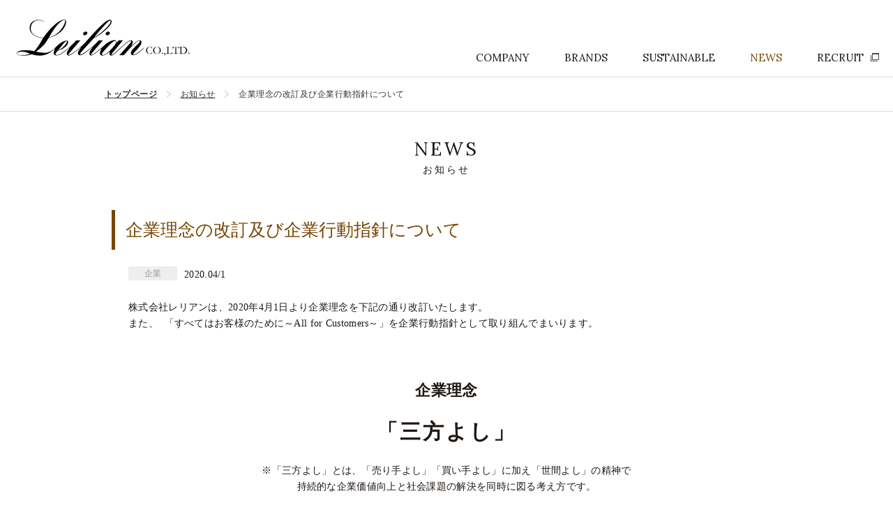

--- FILE ---
content_type: text/html; charset=UTF-8
request_url: https://www.leilian.co.jp/topics/1208
body_size: 9919
content:
<!DOCTYPE html>
<html lang="ja">
<head>
<meta charset="UTF-8">
<link rel="icon" type="image/png" href="/favicon.jpg">
<meta name="viewport" content="width=device-width, initial-scale=1">
<meta name="keywords" content="レリアン,レリアンプラスハウス,キャラ・オ・クルス,アン レクレ,ネミカ,ランバン コレクション,ランバン オン ブルー" />
<meta name="description" content="婦人服を展開する株式会社レリアンの公式サイト。会社概要や取り扱いブランド、リクルートの情報などをご紹介しています。" />
<title>  企業理念の改訂及び企業行動指針について | 株式会社レリアン</title>

                <meta name="description" content="株式会社レリアンは、2020年4月1日より企業理念を下記の通り改訂いたします。また、  「すべてはお客様のために～A...">
    
    <!-- 共通CSS -->
    <link rel="stylesheet" href="https://www.leilian.co.jp/backyard/wp-content/themes/leilian/css/reset.css">
    <link rel="stylesheet" href="https://www.leilian.co.jp/backyard/wp-content/themes/leilian/css/slick.css">
    <link rel="stylesheet" href="https://www.leilian.co.jp/backyard/wp-content/themes/leilian/css/slick-theme.css">
    <link rel="stylesheet" href="https://www.leilian.co.jp/backyard/wp-content/themes/leilian/css/common.css?20241008">
    <link rel="stylesheet" href="https://www.leilian.co.jp/backyard/wp-content/themes/leilian/css/common_sp.css?20241008" media="screen and (max-width: 640px)">

    <link href="https://fonts.googleapis.com/css?family=Lora" rel="stylesheet">
    <!-- /共通CSS -->

                        <link rel="stylesheet" href="https://www.leilian.co.jp/backyard/wp-content/themes/leilian/css/topics.css?20241008">
    <link rel="stylesheet" href="https://www.leilian.co.jp/backyard/wp-content/themes/leilian/css/topics_sp.css?20241008" media="screen and (max-width: 640px)">
    
    <!-- 共通JS -->
    <script src="https://ajax.googleapis.com/ajax/libs/jquery/1.11.1/jquery.min.js"></script>
    <script type="text/javascript" src="https://www.leilian.co.jp/backyard/wp-content/themes/leilian/js/slick.min.js"></script>
    <script type="text/javascript" src="https://www.leilian.co.jp/backyard/wp-content/themes/leilian/js/common.js"></script>
    <script type="text/javascript" src="//webfonts.sakura.ne.jp/js/sakura.js"></script>
    <!-- Global site tag (gtag.js) - Google Analytics -->
<script async src="https://www.googletagmanager.com/gtag/js?id=UA-22985771-2"></script>
<script>
  window.dataLayer = window.dataLayer || [];
  function gtag(){dataLayer.push(arguments);}
  gtag('js', new Date());

  gtag('config', 'UA-22985771-2');
</script>
    <!-- /共通JS -->
</head>

<body data-rsssl=1>
    <div class="wrapper " id="topics">
        <header class="clearfix">
            <div class="headerInner">
                <h1><a href="https://www.leilian.co.jp/"><img src="https://www.leilian.co.jp/backyard/wp-content/themes/leilian/images/common/logo.png" alt="Leilian"></a></h1>
                <div>
                    <p class="toggle">
                        <span></span>
                        <span></span>
                        <span></span>
                    </p>
                    <ul id="nav" class="fontstyle">
                        <li class="navCompany"><a href="https://www.leilian.co.jp/company/">COMPANY</a>
                            <ul>
                                <li><a href="https://www.leilian.co.jp/company/">企業理念・トップメッセージ</a></li>
                                <li><a href="https://www.leilian.co.jp/company/outline/">会社概要・沿革</a></li>
                                <li><a href="https://www.leilian.co.jp/company/system/">組織図・事業システム</a></li>
                                <li><a href="https://www.leilian.co.jp/company/product/">商品ができるまで</a></li>
                                <li><a href="https://www.leilian.co.jp/company/sustainable/">サステナブル</a></li>
                                <li><a href="https://www.leilian.co.jp/company/csr/">CSR憲章</a></li>
                                <li><a href="https://www.leilian.co.jp/company/declaration/">行動憲章宣言</a></li>
                                <li><a href="https://www.leilian.co.jp/company/health/">健康憲章宣言</a></li>
                                <li><a href="https://www.leilian.co.jp/company/pinkribbon/">ピンクリボンの取組み</a></li>
                            </ul>
                        </li>
                        <li class="navBrand"><a href="https://www.leilian.co.jp/brand/">BRANDS</a></li>
                        <li class="navSustainable"><a href="https://www.leilian.co.jp/company/sustainable/">SUSTAINABLE</a></li>
                        <li class="navTopics"><a href="https://www.leilian.co.jp/topics/">NEWS</a></li>
                        <li class="navRecruit"><a href="http://recruit.leilian.co.jp/" target="_blank">RECRUIT</a></li>
                    </ul>
                </div>
            </div>
        </header>

<div id="pankuzu">
    <p>
        <span class="pankuzuTop"><a href="https://www.leilian.co.jp/">トップページ</a></span>
       <span><a href="https://www.leilian.co.jp/topics/">お知らせ</a></span>
       <span>企業理念の改訂及び企業行動指針について</span>
    </p>
</div>
<!-- /#pankuzu -->

<section id="content">
    <h2><span class="fontstyle">NEWS</span>お知らせ</h2>

    <div class="topicsInner">
                        <div class="topic">
                <p class="topicTitle"><span>企業理念の改訂及び企業行動指針について</span></p>
                <div class="topicText">
<p><div class="categoryIcon">
企業</div>2020.04/1</p><p>株式会社レリアンは、2020年4月1日より企業理念を下記の通り改訂いたします。<br />また、  「すべてはお客様のために～All for Customers～」を企業行動指針として取り組んでまいります。</p>
<p>&nbsp;</p>
<h3 style="text-align: center; font-family: serif;"><b>企業理念</b></h3>
<h2 style="text-align: center; font-family: serif;"><b>「三方よし」</b></h2>
<p style="text-align: center;">※「三方よし」とは、「売り手よし」「買い手よし」に加え「世間よし」の精神で<br />持続的な企業価値向上と社会課題の解決を同時に図る考え方です。</p>
<p>&nbsp;</p>
<h3 style="text-align: center; font-family: serif;"><b>企業行動指針</b></h3>
<h2 style="text-align: center; font-family: serif;"><b>「すべてはお客様のために</b><b>-All for Customers</b><b>」</b></h2>
<p>&nbsp;</p>
<p>&nbsp;</p>
<p>&nbsp;</p></div>
            </div>
            <!-- /.topic -->
                </div>
    <!-- /.topicsInner -->
<p class="topicsLink"><a href="../topics">お知らせ一覧へ</a></p>
</section>
<!-- /#content -->

        <footer>
            <div id="companyList">
                <ul>
                    <li><a href="https://www.leilian-online.com/feature/contents/membersclub.html" target="_blank"><img src="https://www.leilian.co.jp/backyard/wp-content/themes/leilian/images/common/banner_club.png" alt="Leilian members club　レリアンメンバーズクラブ"><span>レリアン <br class="sp">メンバーズクラブ</span></a></li>
                    <li><a href="https://www.leilian-online.com/index.html?bid=0001" target="_blank"><img src="https://www.leilian.co.jp/backyard/wp-content/themes/leilian/images/common/banner_leilianOnline.png" alt="レリアン　オンラインストア"><span class="linkBlank">レリアン <br class="sp">オンラインストア</span></a></li>
					<li><a href="https://www.lanvin-collection.com/item/search.html" target="_blank"><img src="https://www.leilian.co.jp/backyard/wp-content/themes/leilian/images/common/banner_lavninOnline.png" alt="ランバン　オンラインストア"><span class="linkBlank">ランバン コレクション <br>オンラインストア</span></a></li>
                    <li><a href="https://www.lanvin-en-bleu.com/item/search.html" target="_blank"><img src="https://www.leilian.co.jp/backyard/wp-content/themes/leilian/images/common/banner_lanvinEnBleuOnline.png" alt="ランバンオンブルー　オンラインストア"><span class="linkBlank">ランバン オン ブルー <br>オンラインストア</span></a></li>
                </ul>
            </div>
            <div class="pagetop">
                <div class="footerInner">
                    <a href="#"><span class="fontstyle">PAGETOP</span></a>
                </div>
            </div>
            <div class="footerNav">
                <div class="footerInner">
                    <ul>
                        <li><a href="https://www.leilian.co.jp/privacy/">個人情報保護方針</a></li>
                        <li><a href="https://www.leilian.co.jp/customer-support-policy/">お客様対応方針</a></li>
                        <li><a href="https://www.leilian.co.jp/kobutsu/">古物営業法に基づく表示</a></li>
                        <!-- <li><a href="">サイトマップ</a></li> -->
                        <li><a href="https://www.leilian.co.jp/contact/">お問い合わせ</a></li>
                        <li><a href="https://www.leilian.co.jp/access/">本社アクセス</a></li>
                        <li><a href="https://www.leilian.co.jp/">ホーム</a></li>
                        <li><a href="//leilian-asia.com/zh/" target="_blank">中国サイト</a></li>
                        <li><a href="//leilian-asia.com/tw/" target="_blank">台湾サイト</a></li>
                                            </ul>
                    <p class="copyright fontstyle">©2017 Leilian Co.,LTD.</p>
                </div>
            </div>
        </footer>
    </div><!-- /wrapper -->
</body>
</html>


--- FILE ---
content_type: text/css
request_url: https://www.leilian.co.jp/backyard/wp-content/themes/leilian/css/common.css?20241008
body_size: 10225
content:
@charset "UTF-8";
/* common.css */

html { font-size: 62.5%; }

.pc {display: block;}
.sp {display: none;}

.clearfix:after{
    display: block;
    clear: both;
    width: 100%;
    content: "";
}

a:hover{opacity: .8;}

body {
    color: #1F1813;
    font-family: "Yu Gothic Medium", "游ゴシック Medium", YuGothic, "游ゴシック体";
}
.fontstyle{font-family: 'Lora', serif;}
.fontstyleA1{font-family:'A1 Mincho';}

.wrapper{
    width: 100%;
    min-width: 1024px;
    margin: 0 auto;
}

/*=========================================

    header

=========================================*/
header{
    width: 100%;
    border-bottom: 1px solid #ddd;
}
.headerInner{
    box-sizing:border-box;
    margin: 0 auto;
    width: 100%;
    height: 110px;
}
h1{
    float: left;
    margin: 18px 0 0 20px;
}
#nav{
    float: right;
    margin: 75px 20px 0 0;
    display: flex;
    list-style: none;
    z-index: 9999;
}
#nav > li{
    margin-left: 50px;
	position:relative;
}
#nav > li > a{
    display: block;
    height: 35px;
    color: #1f1813;
    text-decoration: none;
    font-size: 1.5rem;
}

#company #nav > li.navCompany > a,
#brand #nav > li.navBrand > a,
#topics #nav > li.navTopics > a,
#nav > li a:hover{
    color: #784600;
}

.navRecruit > a{
}
.navRecruit > a:after{
    display: inline-block;
    margin-left: 10px;
    width: 12px;
    height: 12px;
    background: url(../images/common/iconBlank.png)no-repeat center center;
    content: "";
}
#nav > li div{
    display: none;
    position: absolute;
    width: 200px !important;
    padding: 0;
    top:35px;
    left: -40px;
    z-index: 9999;
    text-align: center;
}
#nav li div ul ul,
#nav li div ul li{
	list-style:none;
}

#nav li div ul li a{
    width: 200px;
    background: rgba(255,255,255,1);
	border-bottom:1px solid #CCC;
	border-right:1px solid #CCC;
	border-left:1px solid #CCC;
	padding:13px 0;
	display:block;
    text-decoration: none;
    font-size: 1.3rem;
    color: #333;
    font-weight: bold;
    letter-spacing: 0.1rem;
    font-family:'A1 Mincho';
}


/*=========================================

slide

=========================================*/
.slide{
    width: 100%;
	position:relative;
}
.slick-dotted.slick-slider{
    margin-bottom: 0;
}
.slick-list draggable{
    height:150px;
}
.slick-dots{
    position: absolute;
    box-sizing: border-box;
    padding: 0;
	bottom:30px;
}
.slick-dots li{
    position: static;
    margin: 0 8px 0;
    width: 60px;
    height: 4px;
    text-align: center;
}
.slick-dots li button{
    width: 100%;
    height: 100%;
    background: rgba(255,255,255,0.5);
    content: "";
    border-radius: 0;
    padding: 0;
}
.slick-dots li.slick-active button{
    background: #784600;
}
.slick-dots li button:before{
    display: none;
}
.slick-slide img{
    margin: 0 auto;
    width: 100%;
}

/*=========================================

pankuzu

=========================================*/
#pankuzu{
    width: 100%;
    border-bottom: 1px solid #ddd;
    margin-bottom: 40px;
}
#pankuzu p{
    width: 980px;
    margin: 0 auto;
    line-height: 1.5;
    padding: 15px 0;
    color: #333;
    font-size: 1.2rem;
    letter-spacing: 0.05rem;
}
#pankuzu p a{
    color: #333;
}
#pankuzu p span{
    position: relative;
    padding-left: 30px;
}
#pankuzu p span:before{
    content: "";
    position: absolute;
    left: 10px;
    top:2px;
    width: 0;
    height: 0;
    border-style: solid;
    border-width: 5px 0 5px 6px;
    border-color: transparent transparent transparent #aaa;
}
#pankuzu p span:after{
    content: "";
    position: absolute;
    left:9px;
    top:2px;
    width: 0;
    height: 0;
    border-style: solid;
    border-width: 5px 0 5px 6px;
    border-color: transparent transparent transparent #fff;
}
#pankuzu p span.pankuzuTop{
    font-weight: bold;
    padding: 0;
}
#pankuzu p span.pankuzuTop:before{
    display: none;
}



/*=========================================

section

=========================================*/
.inner{
    margin: 0 auto;
    width: 980px;
}
h2{
	font-weight: normal;
    text-align: center;
    letter-spacing: 0.3rem;
    font-size: 2.6rem;
}


/*=========================================

bland

=========================================*/
#bland{
    padding: 30px 0 0;
    background: #EDEDED;
}
#bland ul{
    display: flex;
    padding: 30px 0 35px;
    list-style: none;
    justify-content: space-around;
    flex-wrap: wrap;
}
#bland ul li{
    width: 220px;
}
#bland ul li:nth-child(1n+5){
    margin-top: 30px;
}
#bland ul li img{
    width: 100%;
}
#bland ul li.empty {
    height: 0;
    margin-top: 0;
    margin-bottom: 0;
    padding-top: 0;
    padding-bottom: 0;
    border: none;
}

/*=========================================

subpage

=========================================*/
#subpage #content{
    width: 980px;
    margin: 0 auto;
    font-size: 1.4rem;
    line-height: 1.8;
}
#subpage #content .subpageTitle {
    margin-bottom: 30px;
    font-size: 1.4rem;
    line-height: 1;
}
#subpage #content .subpageTitle span{
    display: block;
    margin-bottom: 10px;
    font-weight: normal;
    font-size: 2.7rem;
}

/*borderBox*/
#subpage #content div.borderBox{
    border: 1px solid #ddd;
    padding: 20px;
    margin: 30px auto;
    width: 90%;
    box-sizing: border-box;
}

/*list*/

#subpage #content div.list p{
    margin-bottom: 15px;
    padding-left: 1rem;
    position: relative;
}
#subpage #content div.list span{
    font-weight: bold;
    display: block;
    text-indent: -1rem;
    color: #784600;
}

/*sub*/
#subpage #content p.sub{
    font-size: 1.2rem;
}
#subpage #content p.sub a{
    position: absolute;
    left: 400px;
    text-decoration: none;
    color: #784600;
    font-weight: bold;
    border: 1px solid #784600;
    padding: 1px 5px;
}
#subpage #content p.sub + p.sub a{
    background: #784600;
    color: #fff;
}

/*ul*/
#subpage #content ul{
    box-sizing: border-box;
    padding:0;
    margin:15px auto;
    width: 95%;
    list-style:none;
    counter-reset:countSub;
}
#subpage #content ul li{
    position: relative;
    padding-left: 2rem;
}
#subpage #content ul li:before{
    content: "・";
    position: absolute;
    left: 0;

}

/*ol*/
#subpage #content ol{
    box-sizing: border-box;
    padding:0;
    margin:15px auto;
    width: 95%;
    list-style:none;
    counter-reset:countSub;
}
#subpage #content ol li{
    margin-bottom: 10px;
    position: relative;
    padding-left: 10px;
}
#subpage #content ol > li:before {
    counter-increment: countSub;
    content: counter(countSub);
    display: inline-block;
    color: #784600;
    font-weight: bold;
    position: absolute;
    left: -10px;
    margin-right: 5px;
}
#subpage #content ol > li span{
    color: #784600;
    font-weight: bold;
}
#subpage #content ol > li li:before {
    color: #666;
}

/*flex*/
#subpage #content .flex{
    display: flex;
    align-items: center;
    flex-flow: row wrap;
}
#subpage #content .flex p.leftFlex{
    width: 35%;
    padding-right: 10%;
    box-sizing: border-box;
    font-weight: bold;
    color: #784600;
}

/*rightText*/
#subpage #content .rightText{
    text-align: right;
}


/*privacy*/
.privacyMark{
    margin: 20px 0 0;
}
.privacyMark img{
    margin-right: 10px;
}
.privacyBox{
    margin: 0 auto 100px;
}


/*kobutsu*/
.kobutsuContent{
    margin: 50px auto;
    max-width: 700px;
    padding: 0 20px;
}
.kobutsuContent table {
    width: 100%;
    font-size: 14px;
}
.kobutsuContent table tr + tr {
    border-top: 1px solid #ddd;
}
.kobutsuContent table th,
.kobutsuContent table td {
    padding: 20px;
}
.kobutsuContent table th {
    background-color: #eee;
    white-space: nowrap;
}
.kobutsuContent table td {
    width: 70%;
}

/*access*/
.access{
    text-align: center;
}
.access h3{
    font-size: 2.0rem;
    margin-bottom: 15px;
}
.access p{
    margin-top: 15px;
}
.mapBtn {
    display: block;
    box-sizing: border-box;
    padding: 5px 0 5px 15px;
    width: 180px;
    background: #000;
    text-align: left;
    margin: 15px auto 0;
    color: #fff;
    text-decoration: none;
    letter-spacing: 0.05rem;
    font-size: 1.4rem;
    position: relative;
}

.mapBtn:after {
    position: absolute;
    top: 12px;
    right: 10px;
    width: 12px;
    height: 12px;
    background: url(../images/common/iconBlankWhite.png)no-repeat center center;
    content: "";
}

/*=========================================

footer

=========================================*/
.footerInner{
    width: 100%;
   max-width: 1024;
    margin: 0 auto;
}
/*companyList*/
#companyList{
    width: 100%;
    background: #eee;
    padding: 55px 0;
}
#companyList ul{
    width: 980px;
    margin: 0 auto;
    display: flex;
    flex-wrap: wrap;
    justify-content:space-between;
}
#companyList ul li{
    width: 23%;
    list-style: none;
}
#companyList ul li img{
    width: 100%;
}
#companyList ul li a{
    font-size: 1.4rem;
    text-decoration: none;
    color: #1F1813;

}
#companyList ul li span{
    display: block;
    margin-top: 10px;
}
#companyList ul li span.linkBlank{
    position: relative;
    padding-right: 20px;
    display:inline-block;
}
#companyList ul li span.linkBlank:after{
    position: absolute;
    content: "";
    top: 0px;
    right: 0px;
    width: 12px;
    height: 12px;
    background: url(../images/common/iconBlank.png)no-repeat center center;
}

.pagetop{
    border-top:1px #bbb solid;
    height: 50px;
    width: 100%;
    padding: 0 20px;
    line-height: 50px;
    box-sizing: border-box;
    text-align: right;
}
.pagetop a{
    font-size: 1.3rem;
    color: #545454;
    text-decoration: none;
    letter-spacing: 0.05rem;
    position: relative;
}
.pagetop a:before{
    position: absolute;
    top:2px;
    left: -25px;
    width: 9px;
    height: 10px;
    background: url(../images/common/arrowTop.png);
    content: "";
}

.footerNav{
    background: #000;
    width: 100%;
    padding: 30px;
    height: 80px;
    box-sizing: border-box;
}
.footerNav .footerInner{
    display: flex;
}
.footerNav .footerInner li{
    list-style: none;
    display: inline-block;
    margin-right: 30px;
}
.footerNav .footerInner li a{
    text-decoration: none;
    color: #fff;
    font-size: 1.3rem;
}
.copyright{
    font-size: 1.3rem;
    margin-left: auto;
    color: #fff;
}


--- FILE ---
content_type: text/css
request_url: https://www.leilian.co.jp/backyard/wp-content/themes/leilian/css/topics.css?20241008
body_size: 8698
content:
@charset "UTF-8";
/* brand.css */

/*=========================================

content

=========================================*/
h2{font-size: 1.4rem;}
h2 span{
    display: block;
    margin-bottom: 10px;
    font-weight: normal;
    font-size: 2.7rem;
}

/*=========================================

contentInner

=========================================*/
#content{
    margin-bottom: 100px;
}
.topicsInner{
    width: 960px;
    margin: 50px auto 0;
}
.topic{
    width: 100%;
}
.topic + .topic{
    margin-top: 40px;
    padding-top: 40px;
    border-top: 1px solid #ddd;
}
.topic .topicTitle{
    font-size: 1.4rem;
    color: #666;
    margin-bottom: 20px;
    display: block;
    position: relative;
    padding-left: 20px;
}
.topic .topicTitle:before{
    content: "";
    position: absolute;
    display: inline-block;
    height: 100%;
    width: 5px;
    left: 0;
    background: #784600;
}
.topic .topicTitle span{
    display: block;
    color: #784600;
    font-size: 2.5rem;
    line-height: 1.5;
    margin-bottom: 7px;
    padding: 10px 0;
}
.topic .topicText{
    width: 95%;
    font-size: 1.4rem;
    line-height: 1.5;
    margin: 0 auto;
}



.topicsPager {
  margin: 50px 0 0 0;
}
.topicsPager .pagination {
  padding: 0 0 25px 0;
  position: relative;
}
.topicsPager .pagination h2 {
  display: none;
}
.topicsPager .nav-links {
  text-align: center;
}
.topicsPager .nav-links a{
  display: inline-block;
  min-width: 14px;
  height: 25px;
  padding: 0 6px;
  line-height: 25px;
  margin: 0 3px 0;
  border: 1px solid #111;
  color: #111;
  text-decoration: none;
  font-size: 14px;
  vertical-align: middle;
}
.topicsPager .nav-links .dots {
    display: inline-block;
    vertical-align: middle;
    width: 20px;
}
.topicsPager .nav-links .current {
  display: inline-block;
  min-width: 15px;
  height: 25px;
  padding: 0 5px;
  line-height: 25px;
  border: 1px solid #111;
  background: #111;
  color: #fff;
  font-size: 14px;
    vertical-align: middle;
}
.categoryIcon{
    float:left;
    min-width: 50px;
    padding: 0 10px;
    height: 20px;
    background: #eee;
    color: #999;
    text-align: center;
	margin-right:10px;
    font-size: 1.2rem;
    line-height: 20px;
}

/**
 * 記事用スタイル
 */
.topic .topicText {
  word-break: break-all;
  line-height: 1.7;
  letter-spacing: 0.3px;
  font-size: 14px;
}
.topic .topicText h1,
.topic .topicText h2,
.topic .topicText h3,
.topic .topicText h4,
.topic .topicText h5,
.topic .topicText h6 {
  clear: both;
  line-height: 1.3;
}

.topic .topicText h1 {
  font-size: 40px;
  margin: 30px 0;
  float: none;
}

.topic .topicText h2 {
  font-size: 30px;
  margin: 25px 0;
  text-align: left;
}

.topic .topicText h3 {
  font-size: 22px;
  margin: 20px 0;
}

.topic .topicText h4 {
  font-size: 20px;
  margin: 15px 0;
}

.topic .topicText h5 {
  font-size: 18px;
  margin: 10px 0;
}

.topic .topicText h6 {
  font-size: 16px;
  margin: 10px 0;
}

.topic .topicText address {
  font-style: italic;
  margin: 0 0 24px;
}

.topic .topicText abbr[title] {
  border-bottom: 1px dotted;
}

.topic .topicText b,
.topic .topicText strong {
  font-weight: bold;
}
.topic .topicText a{
	text-decoration:underline;
	color:#666;
}

.topic .topicText dfn {
  font-style: italic;
}

.topic .topicText mark {
  background: #ff0;
  color: #000;
}

.topic .topicText p {
  margin: 0 0 24px;
}

hr {
  border: none;
  border-top: 1px solid #ccc;
}

.topic .topicText code,
.topic .topicText kbd,
.topic .topicText pre,
.topic .topicText samp {
.topic .topicText   font-family: monospace, serif;
  font-size: 14px;
  -webkit-hyphens: none;
  -moz-hyphens:    none;
  -ms-hyphens:     none;
  hyphens:         none;
}

.topic .topicText pre {
  background: #f5f5f5;
  color: #666;
  font-family: monospace;
  font-size: 14px;
  margin: 20px 0;
  overflow: auto;
  padding: 20px;
  white-space: pre;
  white-space: pre-wrap;
  word-wrap: break-word;
}

.topic .topicText blockquote,
.topic .topicText q {
  -webkit-hyphens: none;
  -moz-hyphens:    none;
  -ms-hyphens:     none;
  hyphens:         none;
  quotes: none;
}

.topic .topicText blockquote:before,
.topic .topicText blockquote:after,
.topic .topicText q:before,
.topic .topicText q:after {
  content: "";
  content: none;
}

.topic .topicText blockquote {
  font-size: 18px;
  font-style: italic;
  font-weight: 300;
  margin: 24px 40px;
}

.topic .topicText blockquote blockquote {
  margin-right: 0;
}

.topic .topicText blockquote cite,
.topic .topicText blockquote small {
  font-size: 14px;
  font-weight: normal;
  text-transform: uppercase;
}

.topic .topicText blockquote em,
.topic .topicText blockquote i {
  font-style: normal;
  font-weight: 300;
}

.topic .topicText blockquote strong,
.topic .topicText blockquote b {
  font-weight: 400;
}

.topic .topicText small {
  font-size: smaller;
}

.topic .topicText sub,
.topic .topicText sup {
  font-size: 75%;
  line-height: 0;
  position: relative;
  vertical-align: baseline;
}

.topic .topicText sup {
  top: -0.5em;
}

.topic .topicText sub {
  bottom: -0.25em;
}

.topic .topicText dl {
  margin: 0 20px;
}

.topic .topicText dt {
  font-weight: bold;
}

.topic .topicText dd {
  margin: 0 0 20px;
}

.topic .topicText menu,
.topic .topicText ol,
.topic .topicText ul {
  margin: 16px 0;
  padding: 0 0 0 20px;
}

.topic .topicText ul {
  list-style-type: square;
}

.topic .topicText nav ul,
.topic .topicText nav ol {
  list-style: none;
  list-style-image: none;
}

.topic .topicText li > ul,
.topic .topicText li > ol {
  margin: 0;
}

.topic .topicText img {
  -ms-interpolation-mode: bicubic;
  border: 0;
  vertical-align: middle;
  max-width: 100%;
  height: auto;
}

.topic .topicText svg:not(:root) {
  overflow: hidden;
}

.topic .topicText figure {
  margin: 0;
}

.topic .topicText form {
  margin: 0;
}

.topic .topicText fieldset {
  border: 1px solid #c0c0c0;
  margin: 0 2px;
  padding: 0.35em 0.625em 0.75em;
}

.topic .topicText legend {
  border: 0;
  padding: 0;
  white-space: normal;
}

.topic .topicText button,
.topic .topicText input,
.topic .topicText select,
.topic .topicText textarea {
  font-size: 100%;
  margin: 0;
  max-width: 100%;
  vertical-align: baseline;
}

.topic .topicText button,
.topic .topicText input {
  line-height: normal;
}

.topic .topicText button,
.topic .topicText html input[type="button"],
.topic .topicText input[type="reset"],
.topic .topicText input[type="submit"] {
  -webkit-appearance: button;
  cursor: pointer;
}

.topic .topicText button[disabled],
.topic .topicText input[disabled] {
  cursor: default;
}

.topic .topicText input[type="checkbox"],
.topic .topicText input[type="radio"] {
  padding: 0;
}

.topic .topicText input[type="search"] {
  -webkit-appearance: textfield;
  padding-right: 2px; /* Don't cut off the webkit search cancel button */
  width: 270px;
}

.topic .topicText input[type="search"]::-webkit-search-decoration {
  -webkit-appearance: none;
}

.topic .topicText button::-moz-focus-inner,
.topic .topicText input::-moz-focus-inner {
  border: 0;
  padding: 0;
}

.topic .topicText textarea {
  overflow: auto;
  vertical-align: top;
}

.topic .topicText table {
  border-bottom: 1px solid #ededed;
  border-collapse: collapse;
  border-spacing: 0;
  font-size: 14px;
  line-height: 1.7;
  margin: 0 0 20px;
  width: 100%;
}

.topic .topicText caption,
.topic .topicText th,
.topic .topicText td {
  font-weight: normal;
  text-align: left;
}

.topic .topicText caption {
  font-size: 16px;
  margin: 20px 0;
}

.topic .topicText th,
.topic .topicText thead td {
  font-weight: bold;
}

.topic .topicText td {
  border-top: 1px solid #ededed;
  padding: 6px 10px 6px 0;
}

.topic .topicText del {
  color: #333;
}

.topic .topicText ins {
  background: #fff9c0;
  text-decoration: none;
}


/* Images */
.topic .topicText .alignleft {
  float: left;
}

.topic .topicText .alignright {
  float: right;
}

.topic .topicText .aligncenter {
  display: block;
  margin-left: auto;
  margin-right: auto;
}

.topic .topicText img.alignleft {
  margin: 5px 20px 5px 0;
}

.topic .topicText .wp-caption.alignleft {
  margin: 5px 10px 5px 0;
}

.topic .topicText img.alignright {
  margin: 5px 0 5px 20px;
}

.topic .topicText .wp-caption.alignright {
  margin: 5px 0 5px 10px;
}

.topic .topicText img.aligncenter {
  margin: 5px auto;
}

.topic .topicText img.alignnone {
  margin: 5px 0;
}
p.topicsLink a {
    display: block;
    padding: 10px 0px;
    text-align: center;
    text-decoration: none;
    border:2px solid #000;
    color: #000;
    font-weight: bold;
    font-size: 14px;
    width: 300px;
    margin: 50px auto 0;
}

@media screen and (max-width: 768px) {
  .topic .topicText h1 {
    font-size: 30px;
  }

  .topic .topicText h2 {
    font-size: 25px;
    margin: 25px 0;
  }
}


--- FILE ---
content_type: text/css
request_url: https://www.leilian.co.jp/backyard/wp-content/themes/leilian/css/common_sp.css?20241008
body_size: 4954
content:
@charset "UTF-8";
/* common_sp.css */

.pc {display: none;}
.sp {display: block;}
a:hover{opacity: 1;}
.wrapper{min-width: 100%;}
.aligncenter{width: 100%; height:auto;}
body {
font-family: Verdana, Roboto, "Droid Sans", "游ゴシック", YuGothic, "メイリオ", Meiryo, "ヒラギノ角ゴ ProN W3", "Hiragino Kaku Gothic ProN", "ＭＳ Ｐゴシック", sans-serif;
}
/*=========================================

nav

=========================================*/


.toggle,
.toggle span {
    display: inline-block;
    transition: all .4s;
    box-sizing: border-box;
}
.toggle {
    position: absolute;
    width: 30px;
    height: 20px;
    right: 15px;
    top: 14px;
}
.toggle span {
    position: absolute;
    left: 0;
    width: 100%;
    height: 1px;
    background-color: #1F1813;
    border-radius: 0;
}
.toggle span:nth-of-type(1) {top: 0;}
.toggle span:nth-of-type(2) {top: 10px;}
.toggle span:nth-of-type(3) {bottom: 0;}
.toggle.active span:nth-of-type(1) {
    -webkit-transform: translateY(10px) rotate(-45deg);
    transform: translateY(10px) rotate(-45deg);
}
.toggle.active span:nth-of-type(2) {
    opacity: 0;
}
.toggle.active span:nth-of-type(3) {
    -webkit-transform: translateY(-10px) rotate(45deg);
    transform: translateY(-10px) rotate(45deg);
}


#nav{
    width: 100%;
    background: rgba(255,255,255,0.95);
    display: block;
    position: absolute;
    z-index: 9999;
    right: 0;
    bottom: inherit;
    top:50px;
    margin: 0 auto;
	border-bottom:1px solid #CCC;
}
#nav > li{
    margin: 0 auto;
	position:static;
	border-top:1px solid #CCC;
}
#nav > li > a{
    display: inline-block;
    margin: 0;
    width: 100%;
    padding: 20px 0 20px 10%;
    height: auto;
}

#nav > li div{
	width:100% !important;
    position: static;
    padding: 0;
	border-top:1px solid #CCC;
}
#nav li div ul li{
    display: block;
    margin: 0 auto;
}
#nav li div ul li a{
	float:left;
    width: 100%;
    margin: 0 auto;
    display: block;
    list-style: none;
    padding: 15px 0 15px 5%;
    text-align: left;
	border-left:none;
    border-right:none;
}

/*=========================================

pankuzu

=========================================*/
#pankuzu{margin-bottom: 20px;}
#pankuzu p{
    width: 90%;
    padding: 15px 0;
}
#pankuzu p span{padding-left: 15px;}
#pankuzu p span:before{left: 3px;}
#pankuzu p span:after{left: 2px;}
#pankuzu p span.pankuzuTop:after,
#pankuzu p span.pankuzuTop:before{display: none;}

/*=========================================

headerInner

=========================================*/

.headerInner{
    width: 100%;
    height: 50px;
}
h1{
    margin: 5px 0 0 10px;
    height: 40px;
}
h1 img{height: 100%;}

.inner{width: 100%;}
.slick-dots {
    bottom: 10px;
}
.slick-dots li {
    margin: 0 4px 0;
    width: 40px;
    height: 1px;
}
/*=========================================

bland

=========================================*/

#bland{padding: 20px 0 0;}
#bland ul{
    width: 90%;
    margin: 0 auto;
    padding: 15px 0;
}
#bland ul li,#bland ul li:nth-child(4n),#bland ul li:nth-child(1n+5){
    margin: 0 auto 10px;
    width: 48%;
}
#bland ul li img{
    width: 100%;
}

.infoBox p{
    padding: 18px 10px;
}
.infoBox p span{
    left: 0;
    display: block;
    position: relative;
    margin-bottom: 10px;
}
.tagBland:after, .tagCompany:after{
    left: 80px;
    top: 15px;
    margin-top: 0;
}

/*=========================================

companyListnd

=========================================*/
#companyList{
    padding: 30px 0 0;
}
#companyList ul{
    width: 90%;
}
#companyList ul li{
    width: 49%;
    margin-bottom: 15px;
}
#companyList ul li img{
    width: 100%;
}

/*=========================================

subpage

=========================================*/
#subpage #content{width: 90%;}
#subpage #content div.borderBox{width: 100%;}

#subpage #content .subpageTitle span{
    font-size: 2.4rem;
}

/*flex*/
#subpage #content .flex p.leftFlex{width: 100%;}

/**/
#subpage #content p.sub a{
    position: static;
    display: block;
    width: 80%;
    text-align: center;
    margin: 5px auto 0;
}

/*privacy*/
.privacyMark{text-align: center;}
.privacyMark img{ margin: 0 auto;}
#subpage .privacy#content .flex p.leftFlex {padding: 0;}

/*access*/
.access img{width: 100%;}
.access p{text-align: left;}

/*=========================================

footerNav

=========================================*/
.footerNav{
    padding: 30px 0 0;
    height: auto;
}
.footerNav .footerInner{
    display: block;
}
.footerNav .footerInner ul{
    width: 90%;
    text-align: left;
    margin: 0 auto 20px;
}
.footerNav .footerInner ul li{
    margin: 0 auto 10px;
    width: 49%;
}
.footerNav .footerInner ul li.sp_wide {
    width: 100%;
}
@media screen and (max-width:350px) {
    .footerNav .footerInner ul li{
        width: 49%;
    }
    .footerNav .footerInner ul li.sp_wide {
        width: 100%;
    }
}

.copyright{
    display: block;
    width: 100%;
    text-align: center;
    border-top:1px solid #ddd;
    padding: 20px 0;
}


--- FILE ---
content_type: text/css
request_url: https://www.leilian.co.jp/backyard/wp-content/themes/leilian/css/topics_sp.css?20241008
body_size: 218
content:
@charset "UTF-8";
/* brand.css */

/*=========================================

contentInner

=========================================*/

.topicsInner{
    width: 90%;
    margin: 30px auto 0;
}

.topic .topicTitle span{
    font-size: 2rem;
}
.topicText a{
    word-break:break-all;
}
p.topicsLink a {
    width: 90%;
}


--- FILE ---
content_type: application/javascript
request_url: https://www.leilian.co.jp/backyard/wp-content/themes/leilian/js/common.js
body_size: 2655
content:
/**
 * common.js
 * 共通js処理
 */
$(function() {
    window.history.replaceState(null, '', location.pathname + location.search);

    // ナビゲーション
    var width = $(window).width();
    $("#nav li ul").css("display","none");
    $("#nav li ul").wrap("<div></div>").css("display","block");

    if (width > 640) {
        var headerHight = 100;
        var headerApply = 180;
        var speed = 1000;

        $("#nav > li").on({
            mouseenter: function(){
                $("#nav li div").css("display","none");
                $(this).children("div").fadeIn(100);
                $(this).children("div").css("width",width);
            },
            mouseleave: function(){
                $(this).children("div").fadeOut(100);
            }
        });
    } else {
        var headerHight = 20;
        var headerApply = 50;
        var speed = 1500;

        $("#nav").hide();

        $(".toggle").click(function() {
            $(this).next().slideToggle();
            $(this).toggleClass("active");
        });

        $("#nav > li").click(function(e) {
            if($(this).children("div").length){
               e.preventDefault();
               $(this).children("div").slideToggle();

                $("#nav li div ul li a").on('click',function(){
                    var urlsp = $(this).attr('href');
                    location.href = urlsp;
                });
            }
        });
    }


    // スライダー
    if ($(".slide").length > 0) {
        $(".slide").slick({
            accessibility: true,
            autoplay: true,
            autoplaySpeed: 3000,
            dots: true,
            fade: true,
            arrows: false,
        });
    }

    // ページトップ
    var topBtn = $('.pagetop');
    topBtn.hide();
    $(window).scroll(function() {
        if ($(this).scrollTop() > 120) {
            topBtn.fadeIn();
        } else {
            topBtn.fadeOut();
        }
    });
    topBtn.click(function() {
        $('body,html').animate({
            scrollTop: 0
        }, 500);
        return false;
    });

    $(window).scroll(function(e) {
        var bottomY = 20,
            $window = $(e.currentTarget),
            height = $window.height(),
            scrollTop = $window.scrollTop(),
            documentHeight = $(document).height(),
            footerHeight = $("footer").height();
        bottomHeight = footerHeight + height + scrollTop + bottomY - documentHeight;
        if (scrollTop >= documentHeight - height - footerHeight + bottomY) {
            $('.pagetop').css({
                bottom: bottomHeight - bottomY
            });
        } else {
            $('.pagetop').css({
                bottom: bottomY
            });
        }
    });
});
